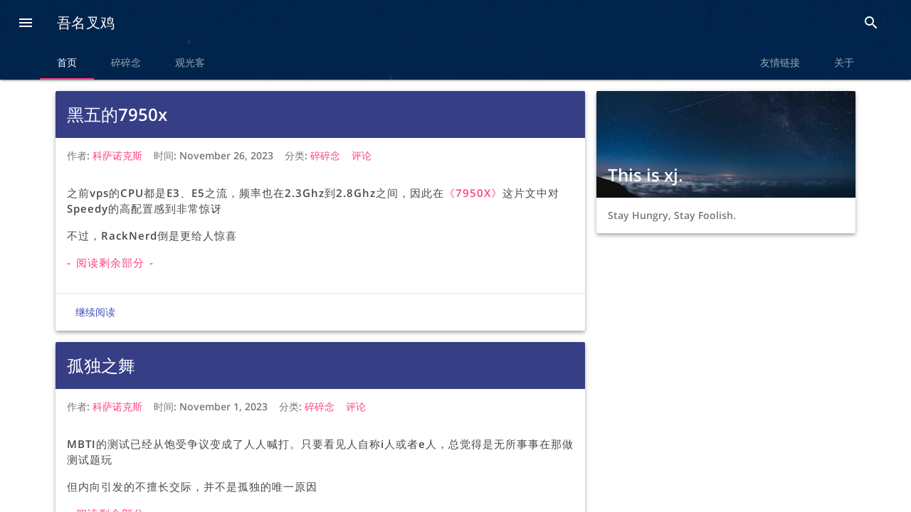

--- FILE ---
content_type: text/html; charset=UTF-8
request_url: https://cosanoxj.com/page/7/
body_size: 3328
content:
<!DOCTYPE HTML>
<html class="no-js">
<head>
    <meta charset="UTF-8">
    <meta name="viewport" content="width=device-width, initial-scale=1.0">
    <title>吾名叉鸡</title>
    <link rel="shortcut icon" href="https://cosanoxj.com/favicon.ico" type="image/x-icon">
    <link rel="stylesheet" href="https://cosanoxj.com/usr/themes/Colorful/assets/style.css">
    <link rel="stylesheet" href="https://cosanoxj.com/usr/themes/Colorful/assets/material.min.css">
    <link rel="stylesheet" href="https://cosanoxj.com/usr/themes/Colorful/assets/fonts.css">
    <link rel="stylesheet" href="https://cosanoxj.com/usr/themes/Colorful/assets/icon.css">

    <meta name="description" content="xj的博客" />
<meta name="keywords" content="xj修行者,xj,萌到爆的叉鸡君,修行,xj233,科萨诺克斯,叉鸡" />
<meta name="generator" content="Typecho 1.2.1" />
<meta name="template" content="Colorful" />
<link rel="alternate" type="application/rss+xml" title="吾名叉鸡 &raquo; RSS 2.0" href="https://cosanoxj.com/feed/" />
<link rel="alternate" type="application/rdf+xml" title="吾名叉鸡 &raquo; RSS 1.0" href="https://cosanoxj.com/feed/rss/" />
<link rel="alternate" type="application/atom+xml" title="吾名叉鸡 &raquo; ATOM 1.0" href="https://cosanoxj.com/feed/atom/" />
</head>
<body>
<div class="mdl-layout mdl-js-layout mdl-layout--fixed-header">
    <header class="mdl-layout__header  mdl-layout__header--waterfall" style="background-image: url(https://img.ci/xj/407d49d52688ab25.jpg);">
        <div class="mdl-layout__header-row">
            <!-- Title -->
            <span class="mdl-layout-title">吾名叉鸡</span>
            <!-- Add spacer, to align navigation to the right -->
            <div class="mdl-layout-spacer"></div>
            <!-- Navigation. We hide it in small screens. -->
            <nav class="mdl-navigation mdl-layout--large-screen-only">
                <div class="mdl-textfield mdl-js-textfield mdl-textfield--expandable mdl-textfield--floating-label mdl-textfield--align-right">
                    <label class="mdl-button mdl-js-button mdl-button--icon" for="fixed-header-drawer-exp">
                        <i class="material-icons">search</i>
                    </label>
                    <div class="mdl-textfield__expandable-holder">
                        <form id="search" method="post" action="./" role="search">
                            <input type="text" name="s" class="mdl mdl-textfield__input" id="fixed-header-drawer-exp" placeholder="输入关键字搜索" />
                            <input type="submit" style="display: none;">
                        </form>
                    </div>
                </div>
            </nav>
        </div>
        <div class="mdl-layout__tab-bar mdl-js-ripple-effect">
            <a class="mdl-layout__tab is-active" href="#scroll-tab" onclick="window.location='https://cosanoxj.com/'">首页</a>
                                        <a class="mdl-layout__tab" href="#scroll-tab" onclick="window.location='https://cosanoxj.com/category/think/'" title="">碎碎念</a>
                            <a class="mdl-layout__tab" href="#scroll-tab" onclick="window.location='https://cosanoxj.com/category/travel/'" title="">观光客</a>
                        <div class="mdl-layout-spacer"></div>
                                        <a class="mdl-layout__tab mdl-layout--large-screen-only" href="#scroll-tab" onclick="window.location='https://cosanoxj.com/link.html'" title="友情链接">友情链接</a>
                            <a class="mdl-layout__tab mdl-layout--large-screen-only" href="#scroll-tab" onclick="window.location='https://cosanoxj.com/about.html'" title="关于">关于</a>
                    </div>
    </header>
    <div class="mdl-layout__drawer">
        <span class="mdl-layout-title">吾名叉鸡</span>
        <nav class="mdl-navigation">
            <a class="mdl-navigation__link" href="https://cosanoxj.com/">首页</a>
            <a class="mdl-navigation__link" href="https://cosanoxj.com/category/think/" title="">碎碎念</a><a class="mdl-navigation__link" href="https://cosanoxj.com/category/travel/" title="">观光客</a>            <a class="mdl-navigation__link" href="https://cosanoxj.com/link.html">友情链接</a><a class="mdl-navigation__link" href="https://cosanoxj.com/about.html">关于</a>        </nav>
    </div>
    <main class="mdl-layout__content">
        <section class="mdl-layout__tab-panel is-active" id="scroll-tab">
            <div class="page-content mdl-grid">
<div class="mdl-cell mdl-cell--8-col">
        <div class="card-text mdl-card mdl-shadow--4dp">
        <div class="mdl-card__title" style="background-image: url(https://img.ci/xj/bbd3627363456b77.jpg);">
            <h2 class="mdl-card__title-text"><a class="card-text-title" href="https://cosanoxj.com/think/159.html">黑五的7950x</a></h2>
        </div>
        <div class="mdl-card__supporting-text">
            <div class="post-meta">
                <li itemprop="author" itemscope itemtype="http://schema.org/Person">作者: <a itemprop="name" href="https://cosanoxj.com/author/1/" rel="author">科萨诺克斯</a></li>
                <li>时间: <time datetime="2023-11-26T23:33:00+00:00" itemprop="datePublished">November 26, 2023</time></li>
                <li>分类: <a href="https://cosanoxj.com/category/think/">碎碎念</a></li>
                <li itemprop="interactionCount"><a itemprop="discussionUrl" href="https://cosanoxj.com/think/159.html#comments">评论</a></li>
            </div>
        </div>
        <div class="mdl-card__supporting-text">
            <p>之前vps的CPU都是E3、E5之流，频率也在2.3Ghz到2.8Ghz之间，因此在<a href="https://cosanoxj.com/think/142.html">《7950X》</a>这片文中对Speedy的高配置感到非常惊讶</p><p>不过，RackNerd倒是更给人惊喜</p><p class="more"><a href="https://cosanoxj.com/think/159.html" title="黑五的7950x">- 阅读剩余部分 -</a></p>        </div>
        <div class="mdl-card__actions mdl-card--border">
            <a class="mdl-button mdl-button--colored mdl-js-button mdl-js-ripple-effect continue-button" href="https://cosanoxj.com/think/159.html">继续阅读</a>
        </div>
    </div>
        <div class="card-text mdl-card mdl-shadow--4dp">
        <div class="mdl-card__title" style="background-image: url(https://img.ci/xj/bbd3627363456b77.jpg);">
            <h2 class="mdl-card__title-text"><a class="card-text-title" href="https://cosanoxj.com/think/158.html">孤独之舞</a></h2>
        </div>
        <div class="mdl-card__supporting-text">
            <div class="post-meta">
                <li itemprop="author" itemscope itemtype="http://schema.org/Person">作者: <a itemprop="name" href="https://cosanoxj.com/author/1/" rel="author">科萨诺克斯</a></li>
                <li>时间: <time datetime="2023-11-01T16:14:00+00:00" itemprop="datePublished">November 1, 2023</time></li>
                <li>分类: <a href="https://cosanoxj.com/category/think/">碎碎念</a></li>
                <li itemprop="interactionCount"><a itemprop="discussionUrl" href="https://cosanoxj.com/think/158.html#comments">评论</a></li>
            </div>
        </div>
        <div class="mdl-card__supporting-text">
            <p>MBTI的测试已经从饱受争议变成了人人喊打。只要看见人自称i人或者e人，总觉得是无所事事在那做测试题玩</p><p>但内向引发的不擅长交际，并不是孤独的唯一原因</p><p class="more"><a href="https://cosanoxj.com/think/158.html" title="孤独之舞">- 阅读剩余部分 -</a></p>        </div>
        <div class="mdl-card__actions mdl-card--border">
            <a class="mdl-button mdl-button--colored mdl-js-button mdl-js-ripple-effect continue-button" href="https://cosanoxj.com/think/158.html">继续阅读</a>
        </div>
    </div>
        <div class="card-text mdl-card mdl-shadow--4dp">
        <div class="mdl-card__title" style="background-image: url(https://img.ci/xj/bbd3627363456b77.jpg);">
            <h2 class="mdl-card__title-text"><a class="card-text-title" href="https://cosanoxj.com/think/157.html">游戏测试</a></h2>
        </div>
        <div class="mdl-card__supporting-text">
            <div class="post-meta">
                <li itemprop="author" itemscope itemtype="http://schema.org/Person">作者: <a itemprop="name" href="https://cosanoxj.com/author/1/" rel="author">科萨诺克斯</a></li>
                <li>时间: <time datetime="2023-10-26T13:29:00+00:00" itemprop="datePublished">October 26, 2023</time></li>
                <li>分类: <a href="https://cosanoxj.com/category/think/">碎碎念</a></li>
                <li itemprop="interactionCount"><a itemprop="discussionUrl" href="https://cosanoxj.com/think/157.html#comments">评论</a></li>
            </div>
        </div>
        <div class="mdl-card__supporting-text">
            <p>上一次发ck3的内容，还是在<a href="https://cosanoxj.com/think/126.html">《CK3全成就达成》</a>，虽说新DLC出了又没有全成就了</p><p>买了ROG ally以后，自然还是要用它来进行测试</p><p class="more"><a href="https://cosanoxj.com/think/157.html" title="游戏测试">- 阅读剩余部分 -</a></p>        </div>
        <div class="mdl-card__actions mdl-card--border">
            <a class="mdl-button mdl-button--colored mdl-js-button mdl-js-ripple-effect continue-button" href="https://cosanoxj.com/think/157.html">继续阅读</a>
        </div>
    </div>
        <div class="card-text mdl-card mdl-shadow--4dp">
        <div class="mdl-card__title" style="background-image: url(https://img.ci/xj/bbd3627363456b77.jpg);">
            <h2 class="mdl-card__title-text"><a class="card-text-title" href="https://cosanoxj.com/think/156.html">最强PC掌机</a></h2>
        </div>
        <div class="mdl-card__supporting-text">
            <div class="post-meta">
                <li itemprop="author" itemscope itemtype="http://schema.org/Person">作者: <a itemprop="name" href="https://cosanoxj.com/author/1/" rel="author">科萨诺克斯</a></li>
                <li>时间: <time datetime="2023-10-25T20:05:00+00:00" itemprop="datePublished">October 25, 2023</time></li>
                <li>分类: <a href="https://cosanoxj.com/category/think/">碎碎念</a></li>
                <li itemprop="interactionCount"><a itemprop="discussionUrl" href="https://cosanoxj.com/think/156.html#comments">评论</a></li>
            </div>
        </div>
        <div class="mdl-card__supporting-text">
            <p>犹豫把钱存到OCBC还是ZA中，但是感觉换汇成新加坡元还是港币都很麻烦</p><p>于是直接反手买了ROG ally，毕竟联想小新Pro13的R7-4800U已经到了打ck3都卡的地步，十字军的军队计算难倒了它</p><p class="more"><a href="https://cosanoxj.com/think/156.html" title="最强PC掌机">- 阅读剩余部分 -</a></p>        </div>
        <div class="mdl-card__actions mdl-card--border">
            <a class="mdl-button mdl-button--colored mdl-js-button mdl-js-ripple-effect continue-button" href="https://cosanoxj.com/think/156.html">继续阅读</a>
        </div>
    </div>
        <div class="card-text mdl-card mdl-shadow--4dp">
        <div class="mdl-card__title" style="background-image: url(https://img.ci/xj/bbd3627363456b77.jpg);">
            <h2 class="mdl-card__title-text"><a class="card-text-title" href="https://cosanoxj.com/think/155.html">茶楼生意，徒增笑耳</a></h2>
        </div>
        <div class="mdl-card__supporting-text">
            <div class="post-meta">
                <li itemprop="author" itemscope itemtype="http://schema.org/Person">作者: <a itemprop="name" href="https://cosanoxj.com/author/1/" rel="author">科萨诺克斯</a></li>
                <li>时间: <time datetime="2023-10-18T10:00:00+00:00" itemprop="datePublished">October 18, 2023</time></li>
                <li>分类: <a href="https://cosanoxj.com/category/think/">碎碎念</a></li>
                <li itemprop="interactionCount"><a itemprop="discussionUrl" href="https://cosanoxj.com/think/155.html#comments">评论</a></li>
            </div>
        </div>
        <div class="mdl-card__supporting-text">
            <p>合伙人对一个企业、一个组织来说是至关重要的</p><p>能力高的不积极，积极的又没什么文化，很难想象项目可以在创始人一个人的支撑下完成</p><p>投资者的信任也非常重要，特别是给了钱以后只等着获得回报，不然在那里指手画脚，反而阻碍了进度</p><p>先进的管理经验不是仅仅运用好资源，更需要做到这种维护人的关系</p><p>否则，最后只能是落得散伙的结局</p>        </div>
        <div class="mdl-card__actions mdl-card--border">
            <a class="mdl-button mdl-button--colored mdl-js-button mdl-js-ripple-effect continue-button" href="https://cosanoxj.com/think/155.html">继续阅读</a>
        </div>
    </div>
        <ol class="page-navigator"><li class="prev"><a href="https://cosanoxj.com/page/6/">&laquo; 前一页</a></li><li><a href="https://cosanoxj.com/page/1/">1</a></li><li><span>...</span></li><li><a href="https://cosanoxj.com/page/4/">4</a></li><li><a href="https://cosanoxj.com/page/5/">5</a></li><li><a href="https://cosanoxj.com/page/6/">6</a></li><li class="current"><a href="https://cosanoxj.com/page/7/">7</a></li><li><a href="https://cosanoxj.com/page/8/">8</a></li><li><a href="https://cosanoxj.com/page/9/">9</a></li><li><a href="https://cosanoxj.com/page/10/">10</a></li><li><span>...</span></li><li><a href="https://cosanoxj.com/page/38/">38</a></li><li class="next"><a href="https://cosanoxj.com/page/8/">后一页 &raquo;</a></li></ol></div>


<div class="mdl-cell mdl-cell--8-col mdl-cell--4-col-desktop">
    <div class="card-square mdl-card mdl-shadow--4dp">
        <div class="mdl-card__title mdl-card--expand" style="background-image: url(https://img.ci/xj/701dd99e0f67d858.jpg);">
            <h2 class="mdl-card__title-text">This is xj.</h2>
        </div>
        <div class="mdl-card__supporting-text">
            <span>Stay Hungry, Stay Foolish.</span>
        </div>
        <div class="mdl-card__menu">  
        </div>
    </div>
</section>

<footer class="mdl-mini-footer">
    <div class="mdl-mini-footer__left-section">
        <ul class="mdl-mini-footer__link-list">
            <li>&copy; 2026 <a href="https://cosanoxj.com/"><strong>吾名叉鸡</strong></a>.</li>
        </ul>
    </div>
</footer>

</div>
</main>
</div>

<script src="https://cosanoxj.com/usr/themes/Colorful/assets/material.min.js"></script>
</body>
</html>

--- FILE ---
content_type: text/css
request_url: https://cosanoxj.com/usr/themes/Colorful/assets/style.css
body_size: 775
content:
html,body,.mdl-layout-title,.mdl-textfield__input,.mdl-card__title-text,.continue-button,.post-title,.archive-title,.comments,h1,h2,h3,h4,h5,h6,button,span,code {
    font-family: "Open Sans","STHeiti","Microsoft Yahei", sans-serif !important;
}
a{
    text-decoration: none !important;
}
cite{
    font-style: normal;
}
cite>a{
    color:#3f51b5;
    font-weight: bold !important;
}
.mdl-layout__tab-bar-button,.mdl-layout__tab-bar{
    background-color: inherit !important;
}
.mdl-layout__drawer-button{
    background-color:rgba(255,255,255,0) !important;
}
.mdl-mini-footer{
    padding:10px 56px !important;
    color:#CDCDCD !important;
}
.page-content{
    max-width: 1140px;
    margin:0 auto;
}
.card-square{
    width:100% !important;
    margin-bottom: 1em !important;
}
.card-square > .mdl-card__title {
    color: #fff;
    background-size:cover;
    background-position:center;
}
.card-text{
    width:100% !important;
    margin-bottom: 1em !important;
}
.card-text > .mdl-card__title{
    color:#fff;
}
.card-text-title{
    color:#fff !important;
    text-decoration: none;
}
.card-sidebar{
    width:100% !important;
    margin-bottom: 1em !important;
}
.card-sidebar.mdl-card{
    min-height: 0 !important;
}
.card-sidebar > .mdl-card__title {
    color: #fff;
    background-size:cover;
    background-position:center;
}
.post-meta>li{
    display:inline-block;
    padding-right:12px;
}
.mdl-card__supporting-text{
    width:auto !important;
}
.mdl-card__supporting-text>p,.comment-content>p{
    color: #484848;
    line-height: 1.5em;
    word-spacing: 2px;
    letter-spacing: 1px;
}
.mdl-card__supporting-text>p,.continue-button{
    font-size: 15px;
}
.mdl-card__supporting-text>p>img{
    max-width: 100%;
}
.page-navigator>li{
    padding:5px;
    display:inline-block;
}
.card-sidebar-ul{
    list-style-type:none;
    margin:0px;
    padding:0px;
}
.card-sidebar-ul>li{
    padding:5px;
}
.card-sidebar-ul>li>a{
    text-align:left;
    min-width: 0 !important;
}
.tags{
    margin:0;
    padding:16px;
}
.error-page{
    margin:0 auto;
    height:900px;
}
.comments-textfield{
    width:80% !important;
}
.comment-list{
    list-style-type:none;
    padding:10px 10px;
}
.comment-list>li{
    padding:10px 10px;
}
.comment-author{
    float:left;
}
.comment-meta{
    float:right;
}
.comment-content {
    content: " ";
    display: table;
    clear: both;
    font-size: 14px;
    padding: 10px 0;
}
.comment-reply {
    text-align: right;
}
#comments .comment-list .comment-child, #comments .comment-list .panel {
    box-shadow: 0 1px 5px rgba(0, 0, 0, .12), 0 2px 7px rgba(0, 0, 0, .1);
}
.mdl-layout__header--waterfall{
    box-shadow:0 2px 2px 0 rgba(0,0,0,.14),0 3px 1px -2px rgba(0,0,0,.2),0 1px 5px 0 rgba(0,0,0,.12) !important;
}
